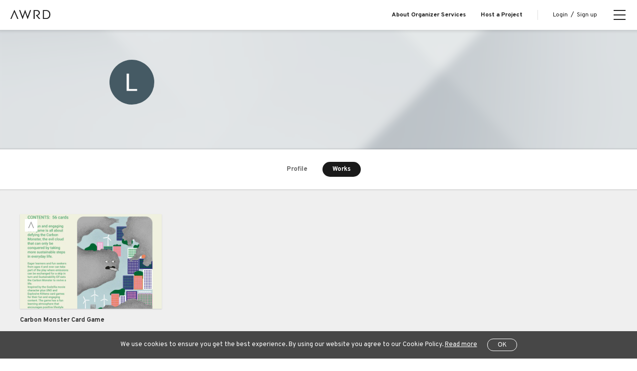

--- FILE ---
content_type: text/html; charset=UTF-8
request_url: https://awrd.com/en/creatives/user/9873833
body_size: 13813
content:
<!DOCTYPE html>
<html lang="en">
<head>
	<meta charset="utf-8">
	<link rel="stylesheet" href="https://maxcdn.bootstrapcdn.com/bootstrap/4.0.0-beta.2/css/bootstrap.min.css" integrity="sha384-PsH8R72JQ3SOdhVi3uxftmaW6Vc51MKb0q5P2rRUpPvrszuE4W1povHYgTpBfshb" crossorigin="anonymous">
	<link href="/css/style.min.css?rel=20220823" rel="stylesheet">
	<link href="https://fonts.googleapis.com/css?family=Overpass:400,400i,700,700i" rel="stylesheet">
	<!--[if IE]><meta http-equiv="X-UA-Compatible" content="IE=edge"/><![endif]-->
	<meta name="viewport" content="width=device-width,minimum-scale=1.0,maximum-scale=1.0,user-scalable=no" />
	<title> | AWRD (en)</title>
	<meta name="keywords" content="AWRD, Award, Hackathon, Ideason, Meikason, Innovation, regional, global, town planning, manufacturing, open collaboration, creators, design, artist, loftwork,Competition, award, public offering">
	<meta name="description" content="&quot;Serving as a platform that introduces creative competitions and hackathons, AWRD connects talent and projects in a bid to spark innovation. It supports emerging talent and a challenger spirit that overturns common sense. It creates a place for projects and creative talent to come together in both local and global settings.  &quot;">
	<meta name="robots" content="index, follow">
	<meta name="author" content="">
		<!-- OGP facebook -->
	<meta property="og:locale" content="en_US" />
	<meta property="og:type" content="website" />
	<meta property="og:site_name" content="AWRD (en)" />
	<meta property="og:title" content=" | AWRD (en)">
	<meta property="og:description" content="&quot;Serving as a platform that introduces creative competitions and hackathons, AWRD connects talent and projects in a bid to spark innovation. It supports emerging talent and a challenger spirit that overturns common sense. It creates a place for projects and creative talent to come together in both local and global settings.  &quot;" />
	<meta property="og:url" content="https://awrd.com/en/creatives/user/9873833">
	<meta property="og:image" content="https://d3pdaicc49l8gz.cloudfront.net/public/assets/images/AWRD_960x640.jpg">
	<meta property="fb:app_id" content="162312363841526" />

	<!-- OGP twitter -->
	<meta name="twitter:card" content="summary_large_image">
	<meta name="twitter:site" content="@awrd_com">
	<meta name="twitter:title" content=" | AWRD (en)">
	<meta name="twitter:description" content="&quot;Serving as a platform that introduces creative competitions and hackathons, AWRD connects talent and projects in a bid to spark innovation. It supports emerging talent and a challenger spirit that overturns common sense. It creates a place for projects and creative talent to come together in both local and global settings.  &quot;">
	<meta name="twitter:image" content="https://d3pdaicc49l8gz.cloudfront.net/public/assets/images/AWRD_960x640.jpg">

	<!-- favicon -->
	<link rel="manifest" href="">
	<link rel="mask-icon" href="" color="#333333">
	<link rel="shortcut icon" href="/img/favicon.ico">
	<link rel="apple-touch-icon" href="/img/apple-touch-icon.png">

	<!-- Google Analytics -->
	<!-- Google Tag Manager -->
<script>(function(w,d,s,l,i){w[l]=w[l]||[];w[l].push({'gtm.start':
new Date().getTime(),event:'gtm.js'});var f=d.getElementsByTagName(s)[0],
j=d.createElement(s),dl=l!='dataLayer'?'&l='+l:'';j.async=true;j.src=
'https://www.googletagmanager.com/gtm.js?id='+i+dl;f.parentNode.insertBefore(j,f);
})(window,document,'script','dataLayer','GTM-MJPDN3T');</script>
<!-- End Google Tag Manager -->
<!-- Google Tag Manager (noscript) -->
<noscript><iframe src="https://www.googletagmanager.com/ns.html?id=GTM-MJPDN3T"
height="0" width="0" style="display:none;visibility:hidden"></iframe></noscript>
<!-- End Google Tag Manager (noscript) -->
<meta name="google-site-verification" content="30YDYKNDptnOYU3hXNfeXY0vz23o1h7-2Obm6Mej8Yc" />

<!-- Meta Pixel Code -->
<script>
  !function(f,b,e,v,n,t,s)
  {if(f.fbq)return;n=f.fbq=function(){n.callMethod?
  n.callMethod.apply(n,arguments):n.queue.push(arguments)};
  if(!f._fbq)f._fbq=n;n.push=n;n.loaded=!0;n.version='2.0';
  n.queue=[];t=b.createElement(e);t.async=!0;
  t.src=v;s=b.getElementsByTagName(e)[0];
  s.parentNode.insertBefore(t,s)}(window, document,'script',
  'https://connect.facebook.net/en_US/fbevents.js');
  fbq('init', '318435290393235');
  fbq('track', 'PageView');
</script>
<noscript><img height="1" width="1" style="display:none"
  src="https://www.facebook.com/tr?id=318435290393235&ev=PageView&noscript=1"
/></noscript>
<!-- End Meta Pixel Code -->
<meta name="facebook-domain-verification" content="p0eest0206fy3yvkoc36kt4ilx8res" />

	<!--[if IE]>
	<script src="/js/css3-mediaqueries.js"></script>
	<script src="/js/html5shiv.min.js"></script>
	<![endif]-->
		</head>

<body class="drawer drawer--right">

<!-- header -->
<header>
		<div class="header-wrapper">
		<div class="header-left">
			<div class="header-logo">
				<a href="https://awrd.com/en/" alt="">
					<svg class="awrd-logo"><use xlink:href="/img/icons.svg#awrd-logo"></use></svg>
				</a>
			</div>

						<p class="menu-left large-view">
															<a href=""></a>
												</p>
			
		</div>
					<!-- creatives  -->
			<div class="header-title view-control">
				<h2>CREATIVES</h2>
			</div>
				<div class="header-menu">
													<p class="menu-right large-view">
											<a href="/en/business?ref-from=rght-link">About Organizer Services</a>
											<a href="/en/myawrd/hosted/register?ref-from=rght-link">Host a Project</a>
									</p>
						
							<p class="select-login large-view"><a href="https://awrd.com/en/login">Login</a><span>/</span><a href="https://awrd.com/en/signup">Sign up</a></p>
					</div>
	</div>
</header><!-- hamburger-btn -->


<!--  hamburger-btn -->
<button type="button" class="drawer-toggle drawer-hamburger">
	<span class="drawer-hamburger-icon"></span>
</button>
<!-- menu -->
<nav class="drawer-nav" role="navigation">
	<div class="drawer-wrap">
					<p class="drawer-select-login"><a href="https://awrd.com/en/login">Login</a><span>/</span><a href="https://awrd.com/en/signup">Sign up</a></p>
				<dl class="drawer-menu">
			<dt>for Creators</dt>
												<dd><a class="drawer-menu-item" href="/en/myawrd/about?ref=global-nav">About us</a></dd>
									<dd><a class="drawer-menu-item" href="/en/blog?ref=global-nav">Blog</a></dd>
									<dd><a class="drawer-menu-item" href="/en/award?ref=global-nav">Explore Projects</a></dd>
									<dd><a class="drawer-menu-item" href="/en/creatives?ref=global-nav">Creators</a></dd>
									<dd><a class="drawer-menu-item" href="/en/series?ref=global-nav">Series Projects</a></dd>
									</dl>
		<dl class="drawer-menu">
			<dt>for Organizers / Businesses</dt>
							<dd><a class="drawer-menu-item" href="/en/business?ref=global-nav">Business</a></dd>
							<dd><a class="drawer-menu-item" href="/en/business/cases?ref=global-nav">Case Study</a></dd>
							<dd><a class="drawer-menu-item" href="/en/business/pricing?ref=global-nav">Pricing</a></dd>
					</dl>
		<ul class="drawer-footer">
												<li><a class="drawer-footer-item" href="/en/projects?ref=global-nav">All Projects</a></li>
									<li><a class="drawer-footer-item" href="/en/help?ref=global-nav">Help Center</a></li>
									<li><a class="drawer-footer-item" href="/en/terms-of-service?ref=global-nav">Terms of Service</a></li>
									<li><a class="drawer-footer-item" href="/en/privacy-policy?ref=global-nav">Privacy Policy</a></li>
									<li><a class="drawer-footer-item" href="/en/commerce?ref=global-nav">Specified Commercial Transactions</a></li>
									<li><a class="drawer-footer-item" href="https://loftwork.com/en/?ref=global-nav">Operating Company</a></li>
									</ul>
		<div class="language-wrap">
							<a href="https://awrd.com/" class="language-alt">JP</a>
						<span class="language-separate">&frasl;</span>
							<span class="language-select">EN</span>
					</div>
		<ul class="drawer-sns">
			<li>
				<a href="https://www.instagram.com/awrd_com" target="_blank">
					<svg class="icon icon-instagram"><use xlink:href="/img/icons.svg#icon-instagram"></use></svg>
				</a>
			</li>
			<li>
				<a href="https://x.com/awrd_com" target="_blank">
					<svg class="icon icon-x"><use xlink:href="/img/icons.svg#icon-x"></use></svg>
				</a>
			</li>
		</ul>
	</div>
</nav>

<!-- content -->
<div class="content-wrap" id="">
	<div class="content">
			<section class="profile-main">
	<div class="visual-cover"></div>

	<div class="profile-bg-wrap">
		<div class="profile-bg-inner">
							<div class="profile-bg-img" style="background-image:url('/img/noslider.jpg')"></div>
					</div>
	</div>

	<div class="profile-main-wrap">
		<div class="profile-box">
			<div class="profile-img-block">
									<img src="/userphotos/photo_200619_222338.png">
							</div>
			<div class="profile-text-block">
				<h1></h1>
				<p></p>
				
							</div>
		</div>
	</div>
</section>

	<section class="article-nav center-nav">
		<div class="article-nav-wrap">
			<ul class="article-menu">
				<li><a class="menu" href="https://awrd.com/en/creatives/user/9873833/profile">Profile</a></li>
				<li><span class="current">Works</span></li>
			</ul>
		</div>
	</section>

	<section class="project-archive">
		<div class="project-archive-wrap">
			<div class="project-archive-header">
			</div>
			<div class="project-archive-box">
									<div class="project-archives">
						<a href="https://awrd.com/en/creatives/detail/9877775">
							<div class="img-block">
								<img class="loader" src="/img/loading.gif" data-src="https://ucarecdn.com/b588a84a-b6a4-4df4-ab36-3a26395e511b/-/autorotate/yes/-/preview/1280x1280/-/resize/640x/">
							</div>
														<svg class="icon">
								<use xlink:href="/img/icons.svg#icon-awrdinitial"></use>
							</svg>
														<div class="text-block">
								<h3>Carbon Monster Card Game</h3>
								<p class="project-title"></p>
							</div>
						</a>
					</div>
							</div>
			<div class="pagenavi">
				<a class="creator-works-nextpostslink" href="">→</a>
			</div>
		</div>
	</section>
	</div>
</div>
<!-- footer -->
<footer><div class="footer-wrap">
		<div class="footer-main">
			<dl class="footer-menu">
				<dt>for Creators</dt>
									<dd><a class="drawer-menu-item" href="/en/myawrd/about?ref=global-footer">About us</a></dd>
									<dd><a class="drawer-menu-item" href="/en/blog?ref=global-footer">Blog</a></dd>
									<dd><a class="drawer-menu-item" href="/en/award?ref=global-footer">Explore Projects</a></dd>
									<dd><a class="drawer-menu-item" href="/en/creatives?ref=global-footer">Creators</a></dd>
									<dd><a class="drawer-menu-item" href="/en/series?ref=global-footer">Series Projects</a></dd>
							</dl>
			<dl class="footer-menu">
				<dt>for Organizers / Businesses</dt>
									<dd><a class="drawer-menu-item" href="/en/business?ref=global-footer">Business</a></dd>
									<dd><a class="drawer-menu-item" href="/en/business/cases?ref=global-footer">Case Study</a></dd>
									<dd><a class="drawer-menu-item" href="/en/business/pricing?ref=global-footer">Pricing</a></dd>
							</dl>
			<div class="footer-logo"><a href="#"><svg><use xlink:href="/img/icons.svg#awrd-logo"></use></svg></a></div>
		</div>
		<div class="footer-sub">
			<ul class="footer-submenu">
									<li><a href="/en/projects?ref=global-footer">All Projects</a></li>
									<li><a href="/en/help?ref=global-footer">Help Center</a></li>
									<li><a href="/en/terms-of-service?ref=global-footer">Terms of Service</a></li>
									<li><a href="/en/privacy-policy?ref=global-footer">Privacy Policy</a></li>
									<li><a href="/en/commerce?ref=global-footer">Specified Commercial Transactions</a></li>
									<li><a href="https://loftwork.com/en/?ref=global-footer">Operating Company</a></li>
							</ul>
			<div class="language-wrap">
									<a href="https://awrd.com/" class="language-alt">JP</a>
								<span class="language-separate">&frasl;</span>
									<span class="language-select">EN</span>
							</div>
			<ul class="footer-sns">
				<li>
					<a href="https://www.instagram.com/awrd_com" target="_blank">
						<svg class="icon icon-instagram"><use xlink:href="/img/icons.svg#icon-instagram"></use></svg>
					</a>
				</li>
				<li>
					<a href="https://x.com/awrd_com" target="_blank">
						<svg class="icon icon-x"><use xlink:href="/img/icons.svg#icon-x"></use></svg>
					</a>
				</li>
			</ul>
		</div>
	</div>
</footer>
<div id="overlay-info"></div>

<div class="loading">
	<div class="loading__view"><span class="num1"></span><span class="num2"></span><span class="num3"></span></div>
</div>
<img src='/img/table-scroll.svg' class="hidden-cursor" style="display:none;" alt="">



<div class="js-cookie-disclaimer">
	<p class="text">We use cookies to ensure you get the best experience. By using our website you agree to our Cookie Policy. <a href='https://awrd.com/en/privacy-policy' target='_blank'>Read more</a></p>
	<a class="btn">OK</a>
</div>
<script type="text/javascript">
    window.csrfTokenName = "CRAFT_CSRF_TOKEN";
    window.csrfTokenValue = "7fgYv_stt59_DhY\u002DwqW38f5DPOU6FWH4SXJ_ogEnO9ZNZJYO63GGaL2VYdifGIT1JXkiXfbx7YvHcU_Qe180ryEHHOFMYminfxPsSIki5T8\u003D";
</script>
<script src="/js/all.js?rel=202208" charset="utf-8"></script>
	<script src="/js/jquery.validationEngine-en.js" charset="utf-8"></script>
<script src="https://cdnjs.cloudflare.com/ajax/libs/popper.js/1.12.3/umd/popper.min.js" integrity="sha384-vFJXuSJphROIrBnz7yo7oB41mKfc8JzQZiCq4NCceLEaO4IHwicKwpJf9c9IpFgh" crossorigin="anonymous"></script>
<script src="https://maxcdn.bootstrapcdn.com/bootstrap/4.0.0-beta.2/js/bootstrap.min.js" integrity="sha384-alpBpkh1PFOepccYVYDB4do5UnbKysX5WZXm3XxPqe5iKTfUKjNkCk9SaVuEZflJ" crossorigin="anonymous"></script>
<script src="//assets.pinterest.com/js/pinit.js" integrity="sha384-u4WRTYAc8ptSeepvj+j7daTjMhQ/3si06QM4FdibBXDocm1NfVjdZwLUSPitg5NC" crossorigin="anonymous"></script>
</body>
</html>

--- FILE ---
content_type: text/css; charset=utf-8
request_url: https://fonts.googleapis.com/css?family=Overpass:400,400i,700,700i
body_size: 391
content:
/* cyrillic-ext */
@font-face {
  font-family: 'Overpass';
  font-style: italic;
  font-weight: 400;
  src: url(https://fonts.gstatic.com/s/overpass/v19/qFdB35WCmI96Ajtm81GgY9TqxzUKg1oCNQ.woff2) format('woff2');
  unicode-range: U+0460-052F, U+1C80-1C8A, U+20B4, U+2DE0-2DFF, U+A640-A69F, U+FE2E-FE2F;
}
/* cyrillic */
@font-face {
  font-family: 'Overpass';
  font-style: italic;
  font-weight: 400;
  src: url(https://fonts.gstatic.com/s/overpass/v19/qFdB35WCmI96Ajtm81GgY93qxzUKg1oCNQ.woff2) format('woff2');
  unicode-range: U+0301, U+0400-045F, U+0490-0491, U+04B0-04B1, U+2116;
}
/* vietnamese */
@font-face {
  font-family: 'Overpass';
  font-style: italic;
  font-weight: 400;
  src: url(https://fonts.gstatic.com/s/overpass/v19/qFdB35WCmI96Ajtm81GgY9bqxzUKg1oCNQ.woff2) format('woff2');
  unicode-range: U+0102-0103, U+0110-0111, U+0128-0129, U+0168-0169, U+01A0-01A1, U+01AF-01B0, U+0300-0301, U+0303-0304, U+0308-0309, U+0323, U+0329, U+1EA0-1EF9, U+20AB;
}
/* latin-ext */
@font-face {
  font-family: 'Overpass';
  font-style: italic;
  font-weight: 400;
  src: url(https://fonts.gstatic.com/s/overpass/v19/qFdB35WCmI96Ajtm81GgY9fqxzUKg1oCNQ.woff2) format('woff2');
  unicode-range: U+0100-02BA, U+02BD-02C5, U+02C7-02CC, U+02CE-02D7, U+02DD-02FF, U+0304, U+0308, U+0329, U+1D00-1DBF, U+1E00-1E9F, U+1EF2-1EFF, U+2020, U+20A0-20AB, U+20AD-20C0, U+2113, U+2C60-2C7F, U+A720-A7FF;
}
/* latin */
@font-face {
  font-family: 'Overpass';
  font-style: italic;
  font-weight: 400;
  src: url(https://fonts.gstatic.com/s/overpass/v19/qFdB35WCmI96Ajtm81GgY9nqxzUKg1o.woff2) format('woff2');
  unicode-range: U+0000-00FF, U+0131, U+0152-0153, U+02BB-02BC, U+02C6, U+02DA, U+02DC, U+0304, U+0308, U+0329, U+2000-206F, U+20AC, U+2122, U+2191, U+2193, U+2212, U+2215, U+FEFF, U+FFFD;
}
/* cyrillic-ext */
@font-face {
  font-family: 'Overpass';
  font-style: italic;
  font-weight: 700;
  src: url(https://fonts.gstatic.com/s/overpass/v19/qFdB35WCmI96Ajtm81GgY9TqxzUKg1oCNQ.woff2) format('woff2');
  unicode-range: U+0460-052F, U+1C80-1C8A, U+20B4, U+2DE0-2DFF, U+A640-A69F, U+FE2E-FE2F;
}
/* cyrillic */
@font-face {
  font-family: 'Overpass';
  font-style: italic;
  font-weight: 700;
  src: url(https://fonts.gstatic.com/s/overpass/v19/qFdB35WCmI96Ajtm81GgY93qxzUKg1oCNQ.woff2) format('woff2');
  unicode-range: U+0301, U+0400-045F, U+0490-0491, U+04B0-04B1, U+2116;
}
/* vietnamese */
@font-face {
  font-family: 'Overpass';
  font-style: italic;
  font-weight: 700;
  src: url(https://fonts.gstatic.com/s/overpass/v19/qFdB35WCmI96Ajtm81GgY9bqxzUKg1oCNQ.woff2) format('woff2');
  unicode-range: U+0102-0103, U+0110-0111, U+0128-0129, U+0168-0169, U+01A0-01A1, U+01AF-01B0, U+0300-0301, U+0303-0304, U+0308-0309, U+0323, U+0329, U+1EA0-1EF9, U+20AB;
}
/* latin-ext */
@font-face {
  font-family: 'Overpass';
  font-style: italic;
  font-weight: 700;
  src: url(https://fonts.gstatic.com/s/overpass/v19/qFdB35WCmI96Ajtm81GgY9fqxzUKg1oCNQ.woff2) format('woff2');
  unicode-range: U+0100-02BA, U+02BD-02C5, U+02C7-02CC, U+02CE-02D7, U+02DD-02FF, U+0304, U+0308, U+0329, U+1D00-1DBF, U+1E00-1E9F, U+1EF2-1EFF, U+2020, U+20A0-20AB, U+20AD-20C0, U+2113, U+2C60-2C7F, U+A720-A7FF;
}
/* latin */
@font-face {
  font-family: 'Overpass';
  font-style: italic;
  font-weight: 700;
  src: url(https://fonts.gstatic.com/s/overpass/v19/qFdB35WCmI96Ajtm81GgY9nqxzUKg1o.woff2) format('woff2');
  unicode-range: U+0000-00FF, U+0131, U+0152-0153, U+02BB-02BC, U+02C6, U+02DA, U+02DC, U+0304, U+0308, U+0329, U+2000-206F, U+20AC, U+2122, U+2191, U+2193, U+2212, U+2215, U+FEFF, U+FFFD;
}
/* cyrillic-ext */
@font-face {
  font-family: 'Overpass';
  font-style: normal;
  font-weight: 400;
  src: url(https://fonts.gstatic.com/s/overpass/v19/qFdH35WCmI96Ajtm81GoU9vgwBcIs1s.woff2) format('woff2');
  unicode-range: U+0460-052F, U+1C80-1C8A, U+20B4, U+2DE0-2DFF, U+A640-A69F, U+FE2E-FE2F;
}
/* cyrillic */
@font-face {
  font-family: 'Overpass';
  font-style: normal;
  font-weight: 400;
  src: url(https://fonts.gstatic.com/s/overpass/v19/qFdH35WCmI96Ajtm81GhU9vgwBcIs1s.woff2) format('woff2');
  unicode-range: U+0301, U+0400-045F, U+0490-0491, U+04B0-04B1, U+2116;
}
/* vietnamese */
@font-face {
  font-family: 'Overpass';
  font-style: normal;
  font-weight: 400;
  src: url(https://fonts.gstatic.com/s/overpass/v19/qFdH35WCmI96Ajtm81GqU9vgwBcIs1s.woff2) format('woff2');
  unicode-range: U+0102-0103, U+0110-0111, U+0128-0129, U+0168-0169, U+01A0-01A1, U+01AF-01B0, U+0300-0301, U+0303-0304, U+0308-0309, U+0323, U+0329, U+1EA0-1EF9, U+20AB;
}
/* latin-ext */
@font-face {
  font-family: 'Overpass';
  font-style: normal;
  font-weight: 400;
  src: url(https://fonts.gstatic.com/s/overpass/v19/qFdH35WCmI96Ajtm81GrU9vgwBcIs1s.woff2) format('woff2');
  unicode-range: U+0100-02BA, U+02BD-02C5, U+02C7-02CC, U+02CE-02D7, U+02DD-02FF, U+0304, U+0308, U+0329, U+1D00-1DBF, U+1E00-1E9F, U+1EF2-1EFF, U+2020, U+20A0-20AB, U+20AD-20C0, U+2113, U+2C60-2C7F, U+A720-A7FF;
}
/* latin */
@font-face {
  font-family: 'Overpass';
  font-style: normal;
  font-weight: 400;
  src: url(https://fonts.gstatic.com/s/overpass/v19/qFdH35WCmI96Ajtm81GlU9vgwBcI.woff2) format('woff2');
  unicode-range: U+0000-00FF, U+0131, U+0152-0153, U+02BB-02BC, U+02C6, U+02DA, U+02DC, U+0304, U+0308, U+0329, U+2000-206F, U+20AC, U+2122, U+2191, U+2193, U+2212, U+2215, U+FEFF, U+FFFD;
}
/* cyrillic-ext */
@font-face {
  font-family: 'Overpass';
  font-style: normal;
  font-weight: 700;
  src: url(https://fonts.gstatic.com/s/overpass/v19/qFdH35WCmI96Ajtm81GoU9vgwBcIs1s.woff2) format('woff2');
  unicode-range: U+0460-052F, U+1C80-1C8A, U+20B4, U+2DE0-2DFF, U+A640-A69F, U+FE2E-FE2F;
}
/* cyrillic */
@font-face {
  font-family: 'Overpass';
  font-style: normal;
  font-weight: 700;
  src: url(https://fonts.gstatic.com/s/overpass/v19/qFdH35WCmI96Ajtm81GhU9vgwBcIs1s.woff2) format('woff2');
  unicode-range: U+0301, U+0400-045F, U+0490-0491, U+04B0-04B1, U+2116;
}
/* vietnamese */
@font-face {
  font-family: 'Overpass';
  font-style: normal;
  font-weight: 700;
  src: url(https://fonts.gstatic.com/s/overpass/v19/qFdH35WCmI96Ajtm81GqU9vgwBcIs1s.woff2) format('woff2');
  unicode-range: U+0102-0103, U+0110-0111, U+0128-0129, U+0168-0169, U+01A0-01A1, U+01AF-01B0, U+0300-0301, U+0303-0304, U+0308-0309, U+0323, U+0329, U+1EA0-1EF9, U+20AB;
}
/* latin-ext */
@font-face {
  font-family: 'Overpass';
  font-style: normal;
  font-weight: 700;
  src: url(https://fonts.gstatic.com/s/overpass/v19/qFdH35WCmI96Ajtm81GrU9vgwBcIs1s.woff2) format('woff2');
  unicode-range: U+0100-02BA, U+02BD-02C5, U+02C7-02CC, U+02CE-02D7, U+02DD-02FF, U+0304, U+0308, U+0329, U+1D00-1DBF, U+1E00-1E9F, U+1EF2-1EFF, U+2020, U+20A0-20AB, U+20AD-20C0, U+2113, U+2C60-2C7F, U+A720-A7FF;
}
/* latin */
@font-face {
  font-family: 'Overpass';
  font-style: normal;
  font-weight: 700;
  src: url(https://fonts.gstatic.com/s/overpass/v19/qFdH35WCmI96Ajtm81GlU9vgwBcI.woff2) format('woff2');
  unicode-range: U+0000-00FF, U+0131, U+0152-0153, U+02BB-02BC, U+02C6, U+02DA, U+02DC, U+0304, U+0308, U+0329, U+2000-206F, U+20AC, U+2122, U+2191, U+2193, U+2212, U+2215, U+FEFF, U+FFFD;
}
